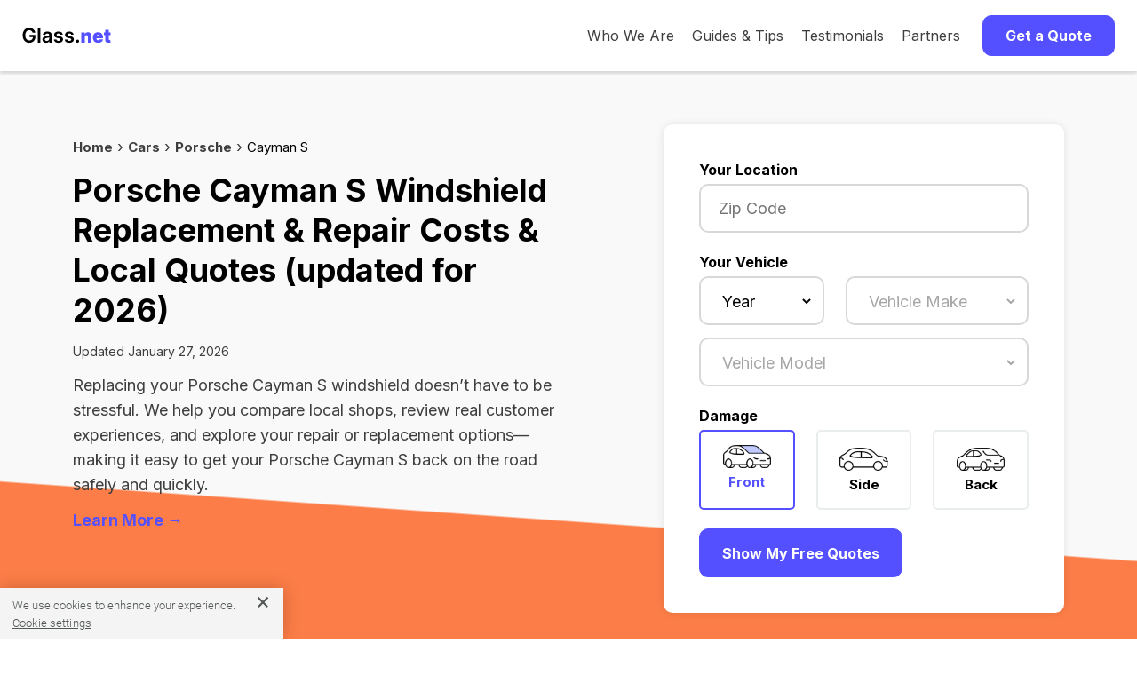

--- FILE ---
content_type: text/html; charset=utf-8
request_url: https://www.glass.net/cars/porsche/cayman-s
body_size: 12604
content:
<!DOCTYPE html>
<html lang="en-US" prefix="og: http://ogp.me/ns#">
  <head>
    <!-- Google Tag Manager -->
    <script>
      (function(w,d,s,l,i){w[l]=w[l]||[];w[l].push({'gtm.start':
          new Date().getTime(),event:'gtm.js'});var f=d.getElementsByTagName(s)[0],
          j=d.createElement(s),dl=l!='dataLayer'?'&l='+l:'';j.async=true;j.src=
          'https://www.googletagmanager.com/gtm.js?id='+i+dl;f.parentNode.insertBefore(j,f);
          })(window,document,'script','dataLayer','GTM-KNMKTR3');
    </script>
    <!-- End Google Tag Manager -->

    <!-- Amplitude
    <script src="https://cdn.amplitude.com/script/4bb2ff03a6d89e0da8a7d346bf4b1d4b.js"></script>
    <script>
      window.amplitude.init('4bb2ff03a6d89e0da8a7d346bf4b1d4b', {"fetchRemoteConfig":true,"autocapture":true});
    </script>
    -->

    <meta charset="UTF-8">

    <!-- begin Convert Experiences code-->
    <!-- <script type="text/javascript" async src="//cdn-3.convertexperiments.com/js/1002628-10024107.js"></script> -->
    <!-- end Convert Experiences code -->
    <!-- Impact Verification -->
    <meta name='impact-site-verification' value='cae3375a-5fc2-4079-b613-ec0e624af9e3'>
    <!-- End Impact Verification -->





    <!-- Glass.net Itemscope and Itemtype attributes. -->
    <!-- Place this between the <head> tags of each Glass.net Website Pages -->

    <title>Porsche Cayman S Windshield Replacement: Multiple Competitive Instant Auto Glass Replacement Quotes.</title>
    <meta name="referrer" content="origin">
    <meta http-equiv="Content-Security-Policy" content="default-src *; style-src * 'unsafe-inline'; script-src * 'unsafe-inline' 'unsafe-eval'; img-src * data: 'unsafe-inline'; connect-src * 'unsafe-inline'; frame-src *;">
    <meta name="description" content="Porsche Cayman S auto glass service now. Get multiple, competitive, instant windshield replacement auto glass quotes."/>

    <!-- Schema.org Markup for Google+ -->
    <meta itemprop="name" content="Porsche Cayman S Windshield Replacement: Multiple Competitive Instant Auto Glass Replacement Quotes.">
    <meta itemprop="description" content="Porsche Cayman S auto glass service now. Get multiple, competitive, instant windshield replacement auto glass quotes.">
    <meta itemprop="image" content="https://www.glass.net/assets/GN_Social_Share.jpg">

    <!-- Twitter Markup -->
    <meta name="twitter:card" content="summary_large_image">
    <meta name="twitter:site" content="@Glass_Net">
    <meta name="twitter:title" content="Porsche Cayman S Windshield Replacement: Multiple Competitive Instant Auto Glass Replacement Quotes.">
    <meta name="twitter:description" content="Porsche Cayman S auto glass service now. Get multiple, competitive, instant windshield replacement auto glass quotes.">
    <meta name="twitter:creator" content="@Glass_Net">

    <!-- Twitter Summary Markup -->
    <meta name="twitter:image:src" content="https://www.glass.net/assets/GN_Social_Share.jpg">

    <!-- Facebook Open Graph Markup -->
    <meta property="og:title" content="Porsche Cayman S Windshield Replacement: Multiple Competitive Instant Auto Glass Replacement Quotes." />
    <meta property="og:type" content="article" />
    <meta property="og:url" content="https://www.glass.net/cars/porsche/cayman-s" />
    <meta property="og:image" content="https://www.glass.net/assets/GN_Social_Share.jpg" />
    <meta property="og:description" content="Porsche Cayman S auto glass service now. Get multiple, competitive, instant windshield replacement auto glass quotes." />
    <meta property="og:site_name" content="Glass.net Windshield Repair & Replacement" />
    <meta property="article:tag" content="windshield repair, windshield replacement, auto glass repair, auto glass replacement" />
    <meta property="og:locale" content="en_US" />
    <meta property="og:type" content="website" />
    <meta property="fb:admins" content="131093976957052" />




      <meta name="robots" content="max-snippet:-1, max-image-preview:large, max-video-preview:-1" />

    <!-- favicons -->
    <link rel="icon" type="image/x-icon" href="/assets/favicon-a11f0960a64fc3cb3643c599fac55ace5a9f6f064eb556dc75744a712389a2b4.ico" sizes="48x48" />
    <link rel="icon" type="image/png" href="/assets/favicon-16x16-79564b1d9b999356e597cb0483f48dcfd1cfdc90a6da32de9973ebfdaad73a30.png" sizes="16x16" />
    <link rel="icon" type="image/png" href="/assets/favicon-32x32-da5e045c065552c3b6752fdaa61f3ab969c155037bc52fa12a27647d707c6471.png" sizes="32x32" />
    <link rel="apple-touch-icon" type="image/png" href="/assets/apple-touch-icon-ab92ee15b174265e568c8cc481b839735651660658e4151e8ac2e690a7f0aae8.png" sizes="180x180" />

    <!-- site manifest -->
    <link rel="manifest" href="/site.webmanifest" />


    <!-- links specific to glass shop application form landing -->
    <link rel="stylesheet" href="https://cdnjs.cloudflare.com/ajax/libs/ionicons/4.4.1/css/ionicons.min.css" />
    <link rel="stylesheet" href="/assets/new_application_landing/animate.min.css" />
    <link rel="stylesheet" href="/assets/new_application_landing/jquery.scrollbar.css" />
    <link rel="stylesheet" href="/assets/new_application_landing/jquery.fancybox.min.css" />
    <link rel="stylesheet" href="/assets/parsley.css" />
    <!-- end links specific to glass shop application form landing -->

    <link rel="canonical" href="https://www.glass.net/cars/porsche/cayman-s" />
    <link rel="alternate" href="https://www.glass.net/cars/porsche/cayman-s" hreflang="en-us" />

    <meta name="csrf-param" content="authenticity_token" />
<meta name="csrf-token" content="t7Yv3k4PnBltS45ViHvPDpiUgqvFLCviQcTaHqe7FeWIBtIfChrANPCB0F1uBaYfqFVibIgrRJwzE5HKauKSMw==" />

    <script src="/assets/application-6ed053dc18a70169fba5f673eb08a4414371f29d193d17e3479472d61039ee83.js" async="async"></script>
    <meta name="viewport" content="width=device-width, initial-scale=1.0, minimum-scale=1.0, maximum-scale=5.0" />
    <meta name="HandheldFriendly" content="true" />
    <meta name="google-site-verification" content="74G4l3BzQ9a8fg0uV3JMA8EWrzQrrzf1Wi5vj1E4dOs" />
    <meta name="ahrefs-site-verification" content="c943cbd944b82c095ca4534ebca64752e65554d4f08b2a488dbed255a8319858" />



    <!-- HTML5 Shim and Respond.js IE8 support of HTML5 elements and media queries -->

    <!--[if lt IE 9]>
      <script src="https://oss.maxcdn.com/libs/html5shiv/3.7.2/html5shiv.min.js"></script>
      <script src="https://oss.maxcdn.com/libs/respond.js/1.4.2/respond.min.js"></script>
    <![endif]-->

      


    <script src="https://cdnjs.cloudflare.com/ajax/libs/jquery/3.6.0/jquery.min.js" integrity="sha512-894YE6QWD5I59HgZOGReFYm4dnWc1Qt5NtvYSaNcOP+u1T9qYdvdihz0PPSiiqn/+/3e7Jo4EaG7TubfWGUrMQ==" crossorigin="anonymous" referrerpolicy="no-referrer"></script>


    <link rel="preconnect" href="https://fonts.googleapis.com">
    <link rel="preconnect" href="https://fonts.gstatic.com" crossorigin>
    <link href="https://fonts.googleapis.com/css2?family=Inter:wght@400;700&display=swap" rel="stylesheet">
    <link rel="stylesheet" media="screen" href="/assets/application-dc94ce8b89cae02deeab72152fed1fdc1d6f80c0cff080905f680d9e09c5be74.css" />

    <!-- Sharesale Tracking Code for glass.net -->
<!--
<script>
var shareasaleSSCID=shareasaleGetParameterByName("sscid");function shareasaleSetCookie(e,a,r,s,t){if(e&&a){var o,n=s?"; path="+s:"",i=t?"; domain="+t:"",l="";r&&((o=new Date).setTime(o.getTime()+r),l="; expires="+o.toUTCString()),document.cookie=e+"="+a+l+n+i}}function shareasaleGetParameterByName(e,a){a||(a=window.location.href),e=e.replace(/[\[\]]/g,"\\$&");var r=new RegExp("[?&]"+e+"(=([^&#]*)|&|#|$)").exec(a);return r?r[2]?decodeURIComponent(r[2].replace(/\+/g," ")):"":null}shareasaleSSCID&&shareasaleSetCookie("shareasaleSSCID",shareasaleSSCID,94670778e4,"/");
</script>
-->
<!-- Sharesale Tracking Code for glass.net -->


    <!-- OneTrust Cookies Consent Notice start for glass.net -->
<script src="https://cdn.cookielaw.org/scripttemplates/otSDKStub.js"  type="text/javascript" charset="UTF-8" data-domain-script="4080a97e-8608-4076-93e5-df38573bbebe" ></script>
<script type="text/javascript">
function OptanonWrapper() { }
</script>
<!-- OneTrust Cookies Consent Notice end for glass.net -->


  </head>

  <body class="page-cars action-car_models">
    <!-- Google Tag Manager (noscript) -->
    <noscript><iframe src="https://www.googletagmanager.com/ns.html?id=GTM-KNMKTR3"
    height="0" width="0" style="display:none;visibility:hidden"></iframe></noscript>
    <!-- End Google Tag Manager (noscript) -->
    <!-- Global site tag (gtag.js) - Google Analytics -->
<!-- <script async src="https://www.googletagmanager.com/gtag/js?id=G-W987R4HVH1"></script>
<script>
  window.dataLayer = window.dataLayer || [];
  function gtag(){dataLayer.push(arguments);}
  gtag('js', new Date());

  gtag('config', 'G-W987R4HVH1');
</script> -->
    



    <div class="header">
  <div class="nav-bar" data-equalizer="" data-equalizer-mq="medium-up">
      <div id="mobileMenuOpen">
        <svg viewBox="0 0 23 15" width="23" height="15">
          <g transform="translate(-21.000000, -24.000000)" stroke="#000000" stroke-width="2">
            <g transform="translate(22.500000, 25.000000)">
              <line x1="0" y1="0.5" x2="20" y2="0.5"></line>
              <line x1="0" y1="6.5" x2="20" y2="6.5"></line>
              <line x1="0" y1="12.5" x2="20" y2="12.5"></line>
            </g>
          </g>
        </svg>
      </div>
      <div id="mobileMenuClose">
        <svg height="20" width="20" viewBox="0 0 20 20">
          <g stroke-width="2" stroke="#000000">
            <line x1="0" y1="0" x2="20" y2="20"/>
            <line x1="0" y1="20" x2="20" y2="0"/>
          </g>
        </svg>
      </div>
    <div class="nav-bar-logo" data-equalizer-watch="" style="">
      <a href="/">
        <img class="gn-logo" alt="Glass.net logo" src="/assets/GN_Logo.svg">
      </a>
    </div>

      <div id="mobileMenu" class="nav-bar-right">
        <div class="nav-bar-links">
          <div class="nav-bar-item">
            <a title="A Market Place for Car Glass" href="/who_we_are">Who We Are</a>
          </div>
          <div class="nav-bar-item"><a title="How to Choose Auto Glass" href="/auto-glass-info">Guides &amp; Tips</a></div>
          <div class="nav-bar-item"><a title="Customer Reviews" href="/testimonials">Testimonials</a></div>
          <div class="nav-bar-item"><a title="Our Partners" href="/partners">Partners</a></div>
        </div>
        <div class="nav-bar-item">
          <button class="button nav-bar-button" id="navButton">
            Get a Quote
          </button>
        </div>
      </div>

  </div>

  <div id="sideMenu">
    <div>
        <a title="A Market Place for Car Glass" href="/who_we_are">Who We Are</a>
        <a title="How to Choose Auto Glass" href="/auto-glass-info">Guides &amp; Tips</a>
        <a target="_blank" title="Testimonials" href="/testimonials">Testimonials</a>
        <a title="Our Partners" href="/partners">Partners</a>
        <a id="getQuoteLink" title="Get a Quote" href="#">Get a Quote</a>
    </div>
  </div>
</div>

<script>
  $(document).ready(function () {
    $("#mobileMenuOpen, #mobileMenuClose").click(function () {
      $("#sideMenu").slideToggle();
      $("#mobileMenuOpen, #mobileMenuClose").toggle();
    });
    $("#navButton, #getQuoteLink").click(function () {
      $("#sideMenu").slideUp();
      $("#mobileMenuClose").hide();
      $("#mobileMenuOpen").show();
      if ($('#new_lead, #partial-glassform').length) {
        $("html, body").animate({
          scrollTop: $("#new_lead").offset().top - 75
        }, 1000);
      } else {
        window.location = '/'
      }
    });
  });
</script>

    


<section class="header-default">
  <div class="container">
    <div class="row gx-lg-12">
      <div class="col-lg-6">

        <div class="breadcrumb">
          <div class="breadcrumb-container">
            <ul>
              <li><a href="/">Home</a></li>
              <li class=""><a href="/cars">Cars</a></li>
                <li class="">
                  <a href="/cars/porsche">Porsche</a>
                </li>
                <li class="active">Cayman S</li>
            </ul>
          </div>
        </div>

        <h1>
          Porsche Cayman S Windshield Replacement & Repair Costs & Local Quotes (updated for 2026)
        </h1>



          <p style="font-size: 14px;">Updated January 27, 2026</p>

          <p>  Replacing your Porsche Cayman S windshield doesn’t have to be stressful. We help you compare local shops, review real customer experiences, and explore your repair or replacement options—making it easy to get your Porsche Cayman S back on the road safely and quickly.
</p>

          <p><a href="#main-article-content">Learn More →</a></p>

          <br />
          <br />
        </div>

        <div class="col-lg-1"></div>

        <div class="col-lg-5" style="padding-bottom: 30px;">
          <div class="quote-form-teaser">
  <span class="label">Your Location</span>
  <div class="form-element">
    <div class="input-container">
      <input
        type="text"
        name="zip"
        id="starterZip"
        class="number-only form-control"
        placeholder="Zip Code"
        inputmode="numeric"
      />
    </div>
  </div>
  <button class="button blue" id="quoteFormTeaserCta">
    Start Your Free Quote
  </button>
</div>

<script>
  $(document).ready(function() {
    $('#quoteFormTeaserCta').click(function() {
      $('#lead_zip').val($('#starterZip').val());
      $('#quoteForm').show();
    });
  });
</script>

<form data-parsley-validate="true" class="quote-form" id="quoteForm" action="/page1_data_newlook" accept-charset="UTF-8" method="post"><input name="utf8" type="hidden" value="&#x2713;" /><input type="hidden" name="authenticity_token" value="K2wyOJ8GU5PbpOepsaUYX4S6P0pAApzXBCE1N6rmW8Yo/pRya6cJpxYXqsL/O7RTCyOpDkYLBrubQaE1ijPU7Q==" />

  <input value="G" type="hidden" name="lead[site]" id="lead_site" />
  <input value="" type="hidden" name="lead[sess_glass_type]" id="lead_sess_glass_type" />
  <input value="" type="hidden" name="lead[sess_make]" id="lead_sess_make" />
  <input value="cayman-s" type="hidden" name="lead[carmodel_name]" id="lead_carmodel_name" />
  <input value="" type="hidden" name="lead[sess_model]" id="lead_sess_model" />

  <div id="form-errors" class="sr-only" role="alert" aria-live="polite"></div>


  <div class="mobile-header">
    <button
      type="button"
      id="closeButton"
      class="close-button"
      aria-label="Close quote form"
    >
      &#x2715;
    </button>
  </div>

  <div class="row">
    <div class="col">

      <!-- Location -->
      <div class="row mb-3">
        <div class="col">
          <span class="label">Your Location</span>
          <div class="form-element" id="glassformPhone">
            <div class="input-container" id="phoneStyles">
              <input class="number-only form-control" placeholder="Zip Code" inputmode="numeric" aria-required="true" aria-describedby="zip_error" data-parsley-maxlength="5" data-parsley-minlength="5" data-parsley-required="1" data-parsley-error-message="Please enter a zip code" data-parsley-errors-container="#zip_error" data-parsley-class-handler="#phoneStyles" type="tel" name="lead[zip]" id="lead_zip" />
            </div>
            <div id="zip_error" class="parsley-errors-container" aria-live="polite"></div>
          </div>
        </div>
      </div>

      <!-- Vehicle -->
      <div class="row mb-3">
        <div class="col">
          <span class="label">Your Vehicle</span>
          <!-- Year and Make -->
          <div class="row">
            <div class="col-sm-5 mb-2">
              <div class="form-element" id="glassformYear">
                <div class="input-container" id="yearStyles">
                  <select onchange="loadmakes1(this)" class="gn-select form-control" placeholder="Year" aria-required="true" aria-describedby="year_error" data-parsley-required="1" data-parsley-required-message="Please select a year" data-parsley-errors-container="#year_error" data-parsley-class-handler="#yearStyles" name="lead[year]" id="lead_year"><option value="">Year</option>
<option value="2026">2026</option>
<option value="2025">2025</option>
<option value="2024">2024</option>
<option value="2023">2023</option>
<option value="2022">2022</option>
<option value="2021">2021</option>
<option value="2020">2020</option>
<option value="2019">2019</option>
<option value="2018">2018</option>
<option value="2017">2017</option>
<option value="2016">2016</option>
<option value="2015">2015</option>
<option value="2014">2014</option>
<option value="2013">2013</option>
<option value="2012">2012</option>
<option value="2011">2011</option>
<option value="2010">2010</option>
<option value="2009">2009</option>
<option value="2008">2008</option>
<option value="2007">2007</option>
<option value="2006">2006</option>
<option value="2005">2005</option>
<option value="2004">2004</option>
<option value="2003">2003</option>
<option value="2002">2002</option>
<option value="2001">2001</option>
<option value="2000">2000</option>
<option value="1999">1999</option>
<option value="1998">1998</option>
<option value="1997">1997</option>
<option value="1996">1996</option>
<option value="1995">1995</option>
<option value="1994">1994</option>
<option value="1993">1993</option>
<option value="1992">1992</option>
<option value="1991">1991</option>
<option value="1990">1990</option>
<option value="1989">1989</option>
<option value="1988">1988</option>
<option value="1987">1987</option>
<option value="1986">1986</option></select>
                </div>
                <div id="year_error" class="parsley-errors-container" aria-live="polite"></div>
              </div>
            </div>
            <div class="col-sm-7 mb-2">
              <div class="form-element" id="glassformMake">
                <div class="input-container" id="makeStyles">
                  <select id="supplier2" onchange="loadstyles(this);" class="gn-select" disabled="disabled" aria-required="true" aria-describedby="make_error" aria-disabled="true" data-parsley-required="1" data-parsley-required-message="Please select a make" data-parsley-errors-container="#make_error" data-parsley-class-handler="#makeStyles" name="lead[make]"><option value="">Vehicle Make</option>
</select>
                </div>
                <div id="make_error" class="parsley-errors-container" aria-live="polite"></div>
              </div>
            </div>
          </div>

          <!-- Model -->
          <div class="row">
            <div class="col">
              <div class="form-element" id="glassformModel">
                <div class="input-container" id="modelStyles">
                  <select id="glassmodel1" class="gn-select" disabled="disabled" aria-required="true" aria-describedby="model_error" aria-disabled="true" data-parsley-required="1" data-parsley-required-message="Please select a model" data-parsley-errors-container="#model_error" data-parsley-class-handler="#modelStyles" name="lead[model_style]"><option value="">Vehicle Model</option>
</select>
                </div>
                <div id="model_error" class="parsley-errors-container" aria-live="polite"></div>
              </div>
            </div>
          </div>

          <input value="Porsche" type="hidden" name="lead[carmake_name]" id="lead_carmake_name" />

        </div>
      </div>

      <!-- Damage -->
      <div class="row mb-3">
        <div class="col">
          <fieldset class="glass-options-group" aria-labelledby="glass_type_label">
            <legend id="glass_type_label" class="sr-only" style="display: none;">Damage Type</legend>
            <span class="label">Damage</span>

            <div class="row">
              <div class="col">
                <label class="glass-option active" for="lead_glass_type_front">
                  <div>
                    <img alt="Windshield" width="62" height="30" srcset="https://www.glass.net/assets/quote_form/Car_Front@2x-6903edf3909d53fdc5e2417efcd5a0ae6a3ce07899b06a4d5082424afa784728.png 2x" src="/assets/quote_form/Car_Front-051f81922ec198f43e7e279d07861ea7320c2226d696a6d785b7533c5f11b432.png" />
                  </div>
                  <span>
                    <input id="lead_glass_type_front" type="radio" value="front" checked="checked" name="lead[glass_type]" />
                    Front
                  </span>
                </label>
              </div>

              <div class="col">
                <label class="glass-option" for="lead_glass_type_side">
                  <div>
                    <img alt="Side Window" width="62" height="30" srcset="https://www.glass.net/assets/quote_form/Car_Side@2x-2916f7cf729c6ca873beb1f3a78047c582ba6ad76cb2fe62c246e7e7bd19d361.png 2x" src="/assets/quote_form/Car_Side-6de96780c69069685412d64dfb87aad29150d2551b126735ad7e5de63727387a.png" />
                  </div>
                  <span>
                    <input id="lead_glass_type_side" type="radio" value="side" name="lead[glass_type]" />
                    Side
                  </span>
                </label>
              </div>

              <div class="col">
                <label class="glass-option" for="lead_glass_type_back">
                  <div>
                    <img alt="Back Window" width="62" height="30" srcset="https://www.glass.net/assets/quote_form/Car_Back@2x-8f1ee91a812072efa149757c1695e10cae0fc5b7b0f14d65b4d8d5339b4d74f0.png 2x" src="/assets/quote_form/Car_Back-70131e91fc2221c391e35649ed14cc7b9b36fb4a20e2ed5335b7ed48a31ef598.png" />
                  </div>
                  <span>
                    <input id="lead_glass_type_back" type="radio" value="back" name="lead[glass_type]" />
                    Back
                  </span>
                </label>
              </div>
            </div>
          </fieldset>
        </div>
      </div>

      <button
        id="submitQuoteButton"
        class="button blue"
        type="submit"
      >
        Show My Free Quotes
      </button>

    </div>
  </div>

</form>
<script>
  $(document).ready(function() {

    $('#submitQuoteButton').click(function(e) {
      const isValid = $('#quoteForm').parsley().isValid();

      if(isValid) {
        $('#form-errors').text('');
        // Show a busy indicator
        $(this).html('<span class="loader" style="margin-right: 7px;"></span>Getting quotes...');
        // $('#quoteForm').submit(); // Submit the form

        // Track events
        const zipCode = $('#lead_zip').val();
        const year = $('#lead_year').val();
        const make = $('#supplier2').val();
        const modelStyle = $('#glassmodel1').val();
        const glassType = $('#quoteForm input[name="lead[glass_type]"]').val();

        try {
          gtag('event', 'QuoteFormSubmitted', {
            zipCode: zipCode,
            year: year,
            make: make,
            model: model,
            glassType: glassType
          });
        } catch (error) {
          console.error('Error tracking event:', error);
        }

        try {
          window.dataLayer = window.dataLayer || [];
          window.dataLayer.push({
            event: "quoteFormSubmitted",
            zipCode: zipCode,
            vehicle: {
              year: year,
              make: make,
              model: modelStyle.split('_')[0],
              style: modelStyle.split('_')[1],
            },
            glassOpening: glassType,
            sourceUrl: "glass.net",
            isLocal: false,
          });
        } catch (error) {
          console.error('Error tracking event:', error);
        }

      } else {
        $('#submitQuoteButton').html('Get My Free Quotes');
        $('#form-errors').text('Please correct the highlighted fields before continuing.');
      }

    });

    $('#closeButton').click(function() {
      $('#quoteForm').fadeOut("fast");
    });
  });
</script>
        </div>

      </div>
    </div>
  </section>

  <a name="main-article-content"></a>

<section class="container">

    <h2>
      How much does it cost to replace glass on
      a Porsche Cayman S?
    </h2>

    <p>
      The cost of fixing your Porsche Cayman S's auto glass depends on a number of
      factors, including:
    </p>
    <ul class="bulleted-list">
      <li>Model year</li>
      <li>Glass opening (front windshield, side glass, back glass)</li>
      <li><a href="/windshield-technology">Driver safety systems</a> (rain sensors, adaptive cruise control, etc.) which may require recalibration</li>
      <li>Location - part and labor prices vary depending on where you live</li>
      <li>Repair vs. replacement - some damage is repairable, some is not</li>
    </ul>

      <h3>Recent Porsche Cayman S Quotes</h3>
      <p>But what we can do is share with you some of the quotes customers like yourself have recently received
        on Glass.net.
      </p>

      <table>
        <thead>
          <tr>
            <th>Porsche Model</th>
            <th>Glass</th>
            <th>Quote</th>
            <th>Date</th>
            <th>Location</th>
          </tr>
        </thead>
        <tbody>
            <tr>
              <td data-label='Model'>
                 2014  Porsche Cayman S  2 Door Coupe 
              </td>
              <td data-label="Glass">
                Windshield
              </td>
              <td data-label="Quote">
                  $536.34
              </td>
              <td data-label="Date">
                2026-01-27
              </td>
              <td data-label="Location">
                <a href="/local/TN/franklin"> Franklin, TN</a>
              </td>
            </tr>
            <tr>
              <td data-label='Model'>
                 2019  Porsche Cayman S  2 Door Coupe 
              </td>
              <td data-label="Glass">
                Windshield
              </td>
              <td data-label="Quote">
                  $481.50
              </td>
              <td data-label="Date">
                2024-01-30
              </td>
              <td data-label="Location">
                <a href="/local/WA/seattle"> Seattle, WA</a>
              </td>
            </tr>
            <tr>
              <td data-label='Model'>
                 2014  Porsche Cayman S  2 Door Coupe 
              </td>
              <td data-label="Glass">
                Windshield
              </td>
              <td data-label="Quote">
                  $392.62
              </td>
              <td data-label="Date">
                2020-06-26
              </td>
              <td data-label="Location">
                <a href="/local/WA/tacoma"> Tacoma, WA</a>
              </td>
            </tr>
            <tr>
              <td data-label='Model'>
                 2017  Porsche Cayman S  2 Door Coupe 
              </td>
              <td data-label="Glass">
                Windshield
              </td>
              <td data-label="Quote">
                  $334.68
              </td>
              <td data-label="Date">
                2019-06-25
              </td>
              <td data-label="Location">
                <a href="/local/FL/palm-harbor"> Palm Harbor, FL</a>
              </td>
            </tr>
            <tr>
              <td data-label='Model'>
                 2014  Porsche Cayman S  2 Door Coupe 
              </td>
              <td data-label="Glass">
                Windshield
              </td>
              <td data-label="Quote">
                  $552.25
              </td>
              <td data-label="Date">
                2025-05-23
              </td>
              <td data-label="Location">
                <a href="/local/TN/mount-juliet"> Mount Juliet, TN</a>
              </td>
            </tr>
            <tr>
              <td data-label='Model'>
                 2021  Porsche Cayman S  2 Door Coupe 
              </td>
              <td data-label="Glass">
                Windshield
              </td>
              <td data-label="Quote">
                  $469.12
              </td>
              <td data-label="Date">
                2025-02-11
              </td>
              <td data-label="Location">
                <a href="/local/TX/dallas"> Dallas, TX</a>
              </td>
            </tr>
            <tr>
              <td data-label='Model'>
                 2021  Porsche Cayman S  2 Door Coupe 
              </td>
              <td data-label="Glass">
                Windshield
              </td>
              <td data-label="Quote">
                  $441.91
              </td>
              <td data-label="Date">
                2025-01-13
              </td>
              <td data-label="Location">
                <a href="/local/NC/morrisville"> Morrisville, NC</a>
              </td>
            </tr>
            <tr>
              <td data-label='Model'>
                 2014  Porsche Cayman S  2 Door Coupe 
              </td>
              <td data-label="Glass">
                Windshield
              </td>
              <td data-label="Quote">
                  $726.18
              </td>
              <td data-label="Date">
                2025-01-03
              </td>
              <td data-label="Location">
                <a href="/local/CA/livermore"> Livermore, CA</a>
              </td>
            </tr>
            <tr>
              <td data-label='Model'>
                 2014  Porsche Cayman S  2 Door Coupe 
              </td>
              <td data-label="Glass">
                Windshield
              </td>
              <td data-label="Quote">
                  $435.12
              </td>
              <td data-label="Date">
                2025-01-03
              </td>
              <td data-label="Location">
                <a href="/local/CA/livermore"> Livermore, CA</a>
              </td>
            </tr>
            <tr>
              <td data-label='Model'>
                 2014  Porsche Cayman S  2 Door Coupe 
              </td>
              <td data-label="Glass">
                Windshield
              </td>
              <td data-label="Quote">
                  $600.15
              </td>
              <td data-label="Date">
                2025-01-03
              </td>
              <td data-label="Location">
                <a href="/local/CA/livermore"> Livermore, CA</a>
              </td>
            </tr>
        </tbody>
      </table>


</section>

  <section class="container">
    <div style="
  max-width: 700px;
  margin: 60px auto;
  border-radius: 10px;
  padding: 30px 40px;
  border: 3px solid var(--purple);
  background-color: linear-gradient(135deg, #fafdfe 30%, var(--blue) 60%, #d6e9f0 100%);
  ">
  <div class="centered">
    <h3 style="margin: 0;">Have a damaged auto glass?</h3>
    <p>Glass.net can give you up to 3 competing prices from local windshield repair/replacement shops in your area&mdash;it's fast and free.<br />
    </p>
    <div>
      <a href="#" class="button">Get Your Free Quotes</a>
    </div>
  </div>
</div>

  </section>

<!-- Customer Reviews -->
<section class="container">
</section>

<section class="container">
  
<div class="deductible">
    <h2>Zero-Deductible Windshield Replacement in Some States</h2>
    <p>If you live in Florida, Kentucky or South Carolina, replacing your windshield might be covered by your insurance company <strong>without a deductible</strong>. If you live in any other state, you still may have a zero-deductible windshield replacement option, but you will need to check with your insurance company to confirm. Laws can change; always verify the specifics with your carrier.</p>

  <p>For more information regarding zero-deductible windshield replacement, check out <a href="/auto-glass-info/insurance-can-help-pay-for-auto-glass-replacement">Understanding Windshield Repair Costs &amp; Insurance Coverage</a>.</p>
</div>
</section>

<section class="container">
  <div class="custom-content">
    
  </div>
</section>

<section class="container">

  <h2>Frequently Asked Questions (FAQs)</h2>
  <p>Here are some common questions and answers to help you understand the process.</p>

  
<div>
    <div class="faq mb-4">
      <p>How do I know if I have to replace my windshield versus repair it?</p>
      <p>
        If the damage is smaller than a US quarter and does not obstruct your view, the damage can usually be repaired. If the damage is larger than a US quarter and/or obstructs your view, a replacement is likely needed.
      </p>
    </div>
</div>

<script type="application/ld+json">
  {
    "@context": "https://schema.org",
    "@type": "FAQPage",
    "mainEntity": [
    {
      "@type": "Question",
      "name": "How do I know if I have to replace my windshield versus repair it?",
      "acceptedAnswer": {
        "@type": "Answer",
        "text": "If the damage is smaller than a US quarter and does not obstruct your view, the damage can usually be repaired. If the damage is larger than a US quarter and/or obstructs your view, a replacement is likely needed."
      }
    }
    ]
  }
</script>
</section>


  <section class="container">
    <div class="auto-brand-txt">
      Any and all trademarks, service marks or copyrights associated with PORSCHE are
      the intellectual property rights of the manufacturer or the manufacturer's affiliates, and Honex disclaims
      any intellectual property rights in the same.
    </div>
  </section>


<script type="application/ld+json">
  {
    "@context": "https://schema.org",
    "@type": "Article",
    "mainEntityOfPage": {
      "@type": "WebPage",
      "@id": ""
    },
    "headline": "Porsche Cayman S Windshield Replacement &amp; Repair Costs &amp; Local Quotes (updated for 2026)",
    "description": "Get a free, no-obligation quote for replacing your Porsche Cayman S windshield from local shops in your area.",
    "image": "/assets/GN_Social_Share-f40452d4b43d273ead7d526c0e86cd85e853e47a8b0429d30b6feceda8967984.jpg",
    "author": {
      "@type": "Organization",
      "name": "Glass.net",
      "url": "https://glass.net"
    },
    "publisher": {
      "@type": "Organization",
      "name": "Glass.net",
      "logo": {
        "@type": "ImageObject",
        "url": "/assets/GN_Logo-be7af4d9230966a84c6a34a1130d184195c361feebd500819a9905ed91c1edcd.svg"
      }
    },
    "datePublished": "2020-11-04T15:00:00Z",
    "dateModified": "2025-11-04T15:00:00Z"
  }
</script>
<script type="application/ld+json">
  {
    "@context": "https://schema.org/",
    "@type": "BreadcrumbList",
    "itemListElement": [
      {
        "@type": "ListItem",
        "position": 1,
        "name": "Home",
        "item": "https://www.glass.net/"
      },
      {
        "@type": "ListItem",
        "position": 2,
        "name": "Cars",
        "item": "https://www.glass.net/cars"
      },
      {
        "@type": "ListItem",
        "position": 3,
        "name": "Porsche",
        "item": "https://www.glass.net/cars/porsche"
      },
      {
        "@type": "ListItem",
        "position": 4,
        "name": "Cayman S",
        "item": "https://www.glass.net/cars/porsche/cayman-s"
      }
    ]
  }
</script>

      <footer class="footer-wrapper" id="FooterDiv">
  <div class="footer-site-links">
    <div class="footer-links-section">
      <div class="link-section-header">
        About Us
        <img class="link-section-header-icon-plus" src="/assets/icons/Icon_Plus-4ecbc6aedc5d544a8384df235099c30bda9e741813bb925e52b7609bc8a2c4c6.svg" alt="Icon plus" />
        <img class="link-section-header-icon-minus" src="/assets/icons/Icon_Minus-168a881dfda6f0090a1611c0fde87a05ccd89563fdb145b97e70657c94639b05.svg" alt="Icon minus" />
      </div>
      <ul>
        <li><a title="A Market Place for Car Glass" href="/who_we_are">Who We Are</a></li>
        <li><a title="Trusted Partners and Services" href="/partners">Our Partners</a></li>
        <li><a title="Customer Reviews" href="/testimonials">Testimonials</a></li>
        <li><a title="Auto Glass Replacement Questions &amp; Answers" href="/faq">FAQs</a></li>
        <li><a target="_blank" onclick="var s=s_gi(&#39;rbsglassnet&#39;); s.tl(this, &#39;o&#39;, &#39;Shops - Join Here Link&#39;);" title="Mobile Glass Shops Join Glass.NET" href="/shops/application">Join Us</a>
        </li>
        <li><a target="_blank" title="Your Privacy Choices" href="https://www.safelite.com/privacy-center">Your Privacy Choices <img alt="CCPA Privacy Policy" src="/assets/ccpa-small-f2f5996735ffed762a680d48858858502b52c2c32509a5c5f598c5d9f2fdcaea.png" /></a></li>
        <li><a target="_blank" title="CCPA Privacy Policy" href="https://www.safelite.com/ccpa-privacy-policy">Notice At Collection</a></li>
        <li><a title="Glass.net Website Sitemap " href="/sitemap">Sitemap</a></li>
        <li><a title="Articles and Tips for Car Owners" href="https://blog.glass.net/">Read Blog</a></li>
      </ul>
    </div>
    <div class="footer-links-section">
      <div class="link-section-header">
        Services
        <img class="link-section-header-icon-plus" src="/assets/icons/Icon_Plus-4ecbc6aedc5d544a8384df235099c30bda9e741813bb925e52b7609bc8a2c4c6.svg" alt="Icon plus" />
        <img class="link-section-header-icon-minus" src="/assets/icons/Icon_Minus-168a881dfda6f0090a1611c0fde87a05ccd89563fdb145b97e70657c94639b05.svg" alt="Icon minus" />
      </div>
      <ul>
        <li><a title="Repair or Replace Auto Glass By Car Make" href="/cars">Cars</a></li>
        <li><a title=" Local Windshield Replacement" href="/windshield-replacement">Windshield Replacement</a></li>
        <li><a title="Windshield Technology and Calibration " href="/windshield-technology">Windshield Technology</a></li>
        <li><a title="Auto Glass Repair &amp; Replacement " href="/car-windows">Car Windows</a></li>
        <li><a title="Replacing Side Windows" href="/side-window">Side Window Replacement</a></li>
        <li><a title="Replacing Rear Windows" href="/rear-window">Rear Window Replacement</a></li>

          <li><a title="Cost of Windshield Repair" href="/windshield-repair">Windshield Repair Price</a></li>
            <li><a title="Find Local Mobile Windshield Repair" href="/auto-glass-info/mobile-windshield-repair">Mobile Windshield Repair Near Me</a></li>


        <li><a title="Repairing Windshield Cracks " href="/windshield-crack-repair">Cracks Repair</a></li>
        <li><a title="Repairing Windshield Scratches " href="/windshield-scratch-repair">Scratch Repair</a></li>
      </ul>
    </div>
    <div class="footer-links-section">
      <div class="link-section-header">
        Find a Shop
        <img class="link-section-header-icon-plus" src="/assets/icons/Icon_Plus-4ecbc6aedc5d544a8384df235099c30bda9e741813bb925e52b7609bc8a2c4c6.svg" alt="Icon plus" />
        <img class="link-section-header-icon-minus" src="/assets/icons/Icon_Minus-168a881dfda6f0090a1611c0fde87a05ccd89563fdb145b97e70657c94639b05.svg" alt="Icon minus" />
      </div>
      <ul>
        <li><a title="Local Auto Glass Repair &amp; Replacement " href="/local">Find a Store</a></li>
        <li><a title="Find Auto Glass Repair &amp; Replacement in New York" href="/local/ny">New York</a></li>
        <li><a title="Find Auto Glass Repair &amp; Replacement in Maine" href="/local/me">Maine</a></li>
        <li><a title="Find Auto Glass Repair &amp; Replacement in South Carolina" href="/local/sc">South Carolina</a></li>
        <li><a title="Find Auto Glass Repair &amp; Replacement in New Jersey" href="/local/nj">New Jersey</a></li>
        <li><a title="Find Auto Glass Repair &amp; Replacement in Los Angeles" href="/local/ca/los-angeles">Los Angeles</a></li>
        <li><a title="Find Auto Glass Repair &amp; Replacement in Atlanta" href="/local/ga/atlanta">Atlanta</a></li>
      </ul>
    </div>
    <div class="footer-links-section">
      <div class="link-section-header">
        Resources
        <img class="link-section-header-icon-plus" src="/assets/icons/Icon_Plus-4ecbc6aedc5d544a8384df235099c30bda9e741813bb925e52b7609bc8a2c4c6.svg" alt="Icon plus" />
        <img class="link-section-header-icon-minus" src="/assets/icons/Icon_Minus-168a881dfda6f0090a1611c0fde87a05ccd89563fdb145b97e70657c94639b05.svg" alt="Icon minus" />
      </div>
      <ul>
        <li><a title="How to Choose Auto Glass" href="/auto-glass-info">Guides &amp; Tips</a></li>
        <li><a title="Auto Glass Installation Tips" href="/auto-glass-info/about-safe-auto-glass-installation">Safe Auto Glass</a></li>
        <li><a title="Car Insurance Guide" href="/auto-glass-info/insurance-can-help-pay-for-auto-glass-replacement">Auto Glass Insurance Coverage</a></li>
      </ul>
    </div>

  </div>

  <button type="button" class="back-to-top-button">
    <div>
      <svg clip-rule="evenodd" fill-rule="evenodd" stroke-linejoin="round" stroke-miterlimit="2" viewBox="0 0 24 24"><path d="m2.019 11.993c0 5.518 4.48 9.998 9.998 9.998 5.517 0 9.997-4.48 9.997-9.998s-4.48-9.998-9.997-9.998c-5.518 0-9.998 4.48-9.998 9.998zm1.5 0c0-4.69 3.808-8.498 8.498-8.498s8.497 3.808 8.497 8.498-3.807 8.498-8.497 8.498-8.498-3.808-8.498-8.498zm4.715-1.528s1.505-1.502 3.259-3.255c.147-.146.338-.219.53-.219s.384.073.53.219c1.754 1.753 3.259 3.254 3.259 3.254.145.145.217.336.216.527 0 .191-.074.383-.22.53-.293.293-.766.294-1.057.004l-1.978-1.978v6.694c0 .413-.336.75-.75.75s-.75-.337-.75-.75v-6.694l-1.978 1.979c-.29.289-.762.286-1.055-.007-.147-.146-.22-.338-.221-.53-.001-.19.071-.38.215-.524z" fill-rule="nonzero"/></svg>
      Back to top
    </div>
  </button>

  <div class="purple-horizontal-line"></div>
  <div class="footer-wrapper inner-footer" id="FooterDiv">
    <div class="pnt-div">
      <a target="_blank" title="Your Privacy Choices" href="https://www.safelite.com/privacy-center">Your Privacy Choices <img alt="CCPA Privacy Policy" src="/assets/ccpa-small-f2f5996735ffed762a680d48858858502b52c2c32509a5c5f598c5d9f2fdcaea.png" /></a>
    </div>
    <p>Glass.net is owned by Safelite Group, Inc. and may recommend Safelite AutoGlass
      locations. <br />
      Other companies featured on Glass.net may provide referral fees that could affect
      their placement on the site.<br />
      Copyright &copy; 2026 Glass.net, a Honex Interactive Company.</p>
    <p>v1.5.12</p>
  </div>
</footer>

<div class="form-loader">
  <div class="form-ldr-icn"><i class="fa fa-spinner" aria-hidden="true"></i></div>
</div>

<div class="modal fade" id="feedback-modal" style="display: none">
  <div class="modal-underlay"></div>
  <div class="modal-dialog">
    <div class="modal-content">
      <div class="modal-header">
        <button
          type="button"
          class="modal-close"
          data-dismiss="modal" aria-hidden="true">&times;
        </button>
      </div>
      <div class="modal-body">
        <div>
          <form data-parsley-validate="true" id="reviews_form" class="form-inline1" action="/get_feedback" accept-charset="UTF-8" method="post"><input name="utf8" type="hidden" value="&#x2713;" /><input type="hidden" name="authenticity_token" value="cxy86mUjG0l1Qgafg+P7KN+9oXeH0+foajow6N3ONz8UrTe8WpUdx5hO89sJ3SpSbPRtN0tFtzh9W6+7YUrqRg==" />

          <div>
            <div class="form-group">
              <h4>Comments, Questions, and Suggestions</h4>
            </div>
            <div class="form-group" id="modalComments">
              <div class="text-area-container" id="commentStyles">
                <textarea placeholder="Comments*" cols="40" rows="10" class="form-control" data-parsley-required="true" data-parsley-error-message="Please enter some comments" data-parsley-errors-container="#modalComments" data-parsley-class-handler="#commentStyles" name="testimonial[comments]" id="testimonial_comments">
</textarea>
              </div>
            </div>
            <div id="modalRating">
              <div class="form-group-horiz">
                <label>
                  <p style="font-weight: bold">How would you rate us?</p>
                </label>
                <div>
                  <fieldset class="rating">
                    <input data-parsley-required="true" data-parsley-required-message="Please give a rating" data-parsley-errors-container="#modalRating" type="radio" value="5" name="testimonial[rating]" id="testimonial_rating_5" />
                    <label for="testimonial_rating_5">Excellent</label>
                    <input type="radio" value="4" name="testimonial[rating]" id="testimonial_rating_4" />
                    <label for="testimonial_rating_4">Pretty good</label>
                    <input type="radio" value="3" name="testimonial[rating]" id="testimonial_rating_3" />
                    <label for="testimonial_rating_3">Good</label>
                    <input type="radio" value="2" name="testimonial[rating]" id="testimonial_rating_2" />
                    <label for="testimonial_rating_2">Ok</label>
                    <input type="radio" value="1" name="testimonial[rating]" id="testimonial_rating_1" />
                    <label for="testimonial_rating_1">Poor</label>
                  </fieldset>
                </div>
              </div>
            </div>
            <div class="form-group" id="modalFirstName">
              <div class="input-container" id="modalFirstNameStyles">
                <input class="ginput-sel form-control" placeholder="First Name*" data-parsley-pattern="/^[a-zA-Z ]*$/" data-parsley-required="true" data-parsley-required-message="Please enter a first name" data-parsley-pattern-message="Please enter a valid first name" data-parsley-errors-container="#modalFirstName" data-parsley-class-handler="#modalFirstNameStyles" type="text" name="testimonial[contact_means]" id="testimonial_contact_means" />
              </div>
            </div>
            <div class="form-group" id="modalEmail">
              <div class="input-container" id="modalEmailStyles">
                <input class="form-control" placeholder="Email Address*" data-parsley-required="true" data-parsley-type="email" data-parsley-required-message="Please enter an email address" data-parsley-type-message="Please enter a valid email address" data-parsley-errors-container="#modalEmail" data-parsley-class-handler="#modalEmailStyles" type="text" name="testimonial[email]" id="testimonial_email" />
              </div>
            </div>
            <div class="form-group" id="modalPhone">
              <div class="input-container" id="modalPhoneStyles">
                <input class="conf-code number-only form-control" data-parsley-required="true" maxlength="10" placeholder="Phone*" data-parsley-required-message="Please enter a phone number" data-parsley-errors-container="#modalPhone" data-parsley-class-handler="#modalPhoneStyles" size="10" type="tel" name="testimonial[phone]" id="testimonial_phone" />
              </div>
            </div>
            <span id="phone_error"></span>
            <div class="form-group">
              <input type="submit" name="commit" value="Send Now" class="get-strted1 button button-small" id="send_feedback1" data-disable-with="Send Now" />
            </div>
          </div>
</form>        <span class="disclaimer">* required</span>
      </div>
    </div>
  </div>
</div>
</div>

<script>
  $(document).ready(function (){
    $(".modal-close").click(function (){
      $(".modal").hide();
    })
    $('button[data-target="#feedback-modal"]').click(function (){
      $(".modal").show();
    })
  })
</script>


<script async>
  $(document).ready(function() {

    $(".link-section-header").click(function() {
      var submenu = $(this).next("ul");
      submenu.slideToggle();
      submenu.find(".link-section-header-icon-minus").toggle();
      submenu.find(".link-section-header-icon-plus").toggle();
    });

    if (document.body.scrollHeight > 1000) {
      const backToTopButton = $('.back-to-top-button').click(() => window.scrollTo({ top: 0, behavior: 'smooth' }));
      $(window).on('scroll', () => window.scrollY > 600 ? backToTopButton.fadeIn(200) : backToTopButton.fadeOut(100))
    }

  });
</script>

<script type="application/ld+json">
  {
    "@context": "https://schema.org",
    "@type": "Organization",
    "name": "Glass.net",
    "alternateName": "GlassNet",
    "url": "https://glass.net",
    "logo": "https://www.glass.net/assets/GN_Logo.svg",
    "sameAs": "https://glass.net"
  }
</script>

    <!--  REMOVE LOGIC TO SO FOOTER IS INCLUDED IN car_insurance_guide
  <style type="text/css">@media (max-width: 768px) {
      .main-new-wrapper {
          padding-bottom: 90px
      }
  }</style>
-->


    <!-- Global site tag (gtag.js) - Google Analytics -->
<!-- <script async src="https://www.googletagmanager.com/gtag/js?id=UA-16768312-1"></script>
<script>
  window.dataLayer = window.dataLayer || [];
  function gtag(){dataLayer.push(arguments);}
  gtag('js', new Date());

  gtag('config', 'UA-16768312-1');
</script>
 -->

    <script>
      setTimeout("$('.alert').fadeOut('slow')", 20000);
    </script>

  <script defer src="https://static.cloudflareinsights.com/beacon.min.js/vcd15cbe7772f49c399c6a5babf22c1241717689176015" integrity="sha512-ZpsOmlRQV6y907TI0dKBHq9Md29nnaEIPlkf84rnaERnq6zvWvPUqr2ft8M1aS28oN72PdrCzSjY4U6VaAw1EQ==" data-cf-beacon='{"version":"2024.11.0","token":"46d75fe2e1f8414999cf21bcc76e52d6","server_timing":{"name":{"cfCacheStatus":true,"cfEdge":true,"cfExtPri":true,"cfL4":true,"cfOrigin":true,"cfSpeedBrain":true},"location_startswith":null}}' crossorigin="anonymous"></script>
</body>
</html>
